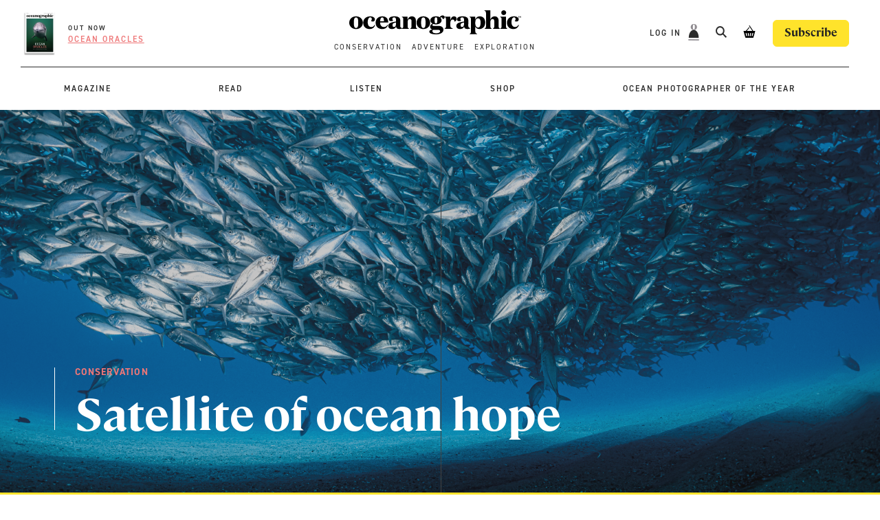

--- FILE ---
content_type: text/html; charset=UTF-8
request_url: https://oceanographicmagazine.com/features/satellite-of-ocean-hope-cabo-pulmo/
body_size: 22520
content:
    <!doctype html>
<!--[if lt IE 7]><html class="no-js ie ie6 lt-ie9 lt-ie8 lt-ie7" lang="en-GB"> <![endif]-->
<!--[if IE 7]><html class="no-js ie ie7 lt-ie9 lt-ie8" lang="en-GB"> <![endif]-->
<!--[if IE 8]><html class="no-js ie ie8 lt-ie9" lang="en-GB"> <![endif]-->
<!--[if gt IE 8]><!--><html class="no-js" lang="en-GB"> <!--<![endif]-->
<head><script data-no-optimize="1">var litespeed_docref=sessionStorage.getItem("litespeed_docref");litespeed_docref&&(Object.defineProperty(document,"referrer",{get:function(){return litespeed_docref}}),sessionStorage.removeItem("litespeed_docref"));</script>
    <meta charset="UTF-8" />
<script type="text/javascript">
/* <![CDATA[ */
var gform;gform||(document.addEventListener("gform_main_scripts_loaded",function(){gform.scriptsLoaded=!0}),document.addEventListener("gform/theme/scripts_loaded",function(){gform.themeScriptsLoaded=!0}),window.addEventListener("DOMContentLoaded",function(){gform.domLoaded=!0}),gform={domLoaded:!1,scriptsLoaded:!1,themeScriptsLoaded:!1,isFormEditor:()=>"function"==typeof InitializeEditor,callIfLoaded:function(o){return!(!gform.domLoaded||!gform.scriptsLoaded||!gform.themeScriptsLoaded&&!gform.isFormEditor()||(gform.isFormEditor()&&console.warn("The use of gform.initializeOnLoaded() is deprecated in the form editor context and will be removed in Gravity Forms 3.1."),o(),0))},initializeOnLoaded:function(o){gform.callIfLoaded(o)||(document.addEventListener("gform_main_scripts_loaded",()=>{gform.scriptsLoaded=!0,gform.callIfLoaded(o)}),document.addEventListener("gform/theme/scripts_loaded",()=>{gform.themeScriptsLoaded=!0,gform.callIfLoaded(o)}),window.addEventListener("DOMContentLoaded",()=>{gform.domLoaded=!0,gform.callIfLoaded(o)}))},hooks:{action:{},filter:{}},addAction:function(o,r,e,t){gform.addHook("action",o,r,e,t)},addFilter:function(o,r,e,t){gform.addHook("filter",o,r,e,t)},doAction:function(o){gform.doHook("action",o,arguments)},applyFilters:function(o){return gform.doHook("filter",o,arguments)},removeAction:function(o,r){gform.removeHook("action",o,r)},removeFilter:function(o,r,e){gform.removeHook("filter",o,r,e)},addHook:function(o,r,e,t,n){null==gform.hooks[o][r]&&(gform.hooks[o][r]=[]);var d=gform.hooks[o][r];null==n&&(n=r+"_"+d.length),gform.hooks[o][r].push({tag:n,callable:e,priority:t=null==t?10:t})},doHook:function(r,o,e){var t;if(e=Array.prototype.slice.call(e,1),null!=gform.hooks[r][o]&&((o=gform.hooks[r][o]).sort(function(o,r){return o.priority-r.priority}),o.forEach(function(o){"function"!=typeof(t=o.callable)&&(t=window[t]),"action"==r?t.apply(null,e):e[0]=t.apply(null,e)})),"filter"==r)return e[0]},removeHook:function(o,r,t,n){var e;null!=gform.hooks[o][r]&&(e=(e=gform.hooks[o][r]).filter(function(o,r,e){return!!(null!=n&&n!=o.tag||null!=t&&t!=o.priority)}),gform.hooks[o][r]=e)}});
/* ]]> */
</script>

    <title>
                    Cabo Pulmo: Satellite of ocean hope - Oceanographic
            </title>
    <meta name="description" content="Oceanographic Magazine">
    <meta http-equiv="Content-Type" content="text/html; charset=UTF-8" />
    <meta http-equiv="X-UA-Compatible" content="IE=edge">
    <meta name="viewport" content="width=device-width, initial-scale=1.0">
    <link rel="author" href="https://oceanographicmagazine.com/wp-content/themes/oceanographic/humans.txt" />
    <link rel="pingback" href="https://oceanographicmagazine.com/xmlrpc.php" />
    <meta name='robots' content='index, follow, max-image-preview:large, max-snippet:-1, max-video-preview:-1' />

<!-- Google Tag Manager for WordPress by gtm4wp.com -->
<script data-cfasync="false" data-pagespeed-no-defer>
	var gtm4wp_datalayer_name = "dataLayer";
	var dataLayer = dataLayer || [];
	const gtm4wp_use_sku_instead = 0;
	const gtm4wp_currency = 'GBP';
	const gtm4wp_product_per_impression = 10;
	const gtm4wp_clear_ecommerce = false;
	const gtm4wp_datalayer_max_timeout = 2000;
</script>
<!-- End Google Tag Manager for WordPress by gtm4wp.com -->
	<!-- This site is optimized with the Yoast SEO plugin v26.7 - https://yoast.com/wordpress/plugins/seo/ -->
	<meta name="description" content="The small coastal town of Cabo Pulmo in Mexico has a big conservation reputation, an abundant underwater haven returned from the brink." />
	<link rel="canonical" href="https://oceanographicmagazine.com/features/satellite-of-ocean-hope-cabo-pulmo/" />
	<meta property="og:locale" content="en_GB" />
	<meta property="og:type" content="article" />
	<meta property="og:title" content="Cabo Pulmo: Satellite of ocean hope - Oceanographic" />
	<meta property="og:description" content="The small coastal town of Cabo Pulmo in Mexico has a big conservation reputation, an abundant underwater haven returned from the brink." />
	<meta property="og:url" content="https://oceanographicmagazine.com/features/satellite-of-ocean-hope-cabo-pulmo/" />
	<meta property="og:site_name" content="Oceanographic" />
	<meta property="article:publisher" content="https://www.facebook.com/oceanographicmag" />
	<meta property="article:modified_time" content="2024-08-06T13:14:11+00:00" />
	<meta property="og:image" content="https://cdn.oceanographicmagazine.com/wp-content/uploads/2022/09/07095729/1-768x540.png" />
	<meta property="og:image:width" content="768" />
	<meta property="og:image:height" content="540" />
	<meta property="og:image:type" content="image/png" />
	<meta name="twitter:card" content="summary_large_image" />
	<meta name="twitter:site" content="@oceano_mag" />
	<meta name="twitter:label1" content="Estimated reading time" />
	<meta name="twitter:data1" content="12 minutes" />
	<script type="application/ld+json" class="yoast-schema-graph">{"@context":"https://schema.org","@graph":[{"@type":"WebPage","@id":"https://oceanographicmagazine.com/features/satellite-of-ocean-hope-cabo-pulmo/","url":"https://oceanographicmagazine.com/features/satellite-of-ocean-hope-cabo-pulmo/","name":"Cabo Pulmo: Satellite of ocean hope - Oceanographic","isPartOf":{"@id":"https://oceanographicmagazine.com/#website"},"primaryImageOfPage":{"@id":"https://oceanographicmagazine.com/features/satellite-of-ocean-hope-cabo-pulmo/#primaryimage"},"image":{"@id":"https://oceanographicmagazine.com/features/satellite-of-ocean-hope-cabo-pulmo/#primaryimage"},"thumbnailUrl":"https://cdn.oceanographicmagazine.com/wp-content/uploads/2022/09/07095729/1.png","datePublished":"2020-09-26T20:49:36+00:00","dateModified":"2024-08-06T13:14:11+00:00","description":"The small coastal town of Cabo Pulmo in Mexico has a big conservation reputation, an abundant underwater haven returned from the brink.","breadcrumb":{"@id":"https://oceanographicmagazine.com/features/satellite-of-ocean-hope-cabo-pulmo/#breadcrumb"},"inLanguage":"en-GB","potentialAction":[{"@type":"ReadAction","target":["https://oceanographicmagazine.com/features/satellite-of-ocean-hope-cabo-pulmo/"]}]},{"@type":"ImageObject","inLanguage":"en-GB","@id":"https://oceanographicmagazine.com/features/satellite-of-ocean-hope-cabo-pulmo/#primaryimage","url":"https://cdn.oceanographicmagazine.com/wp-content/uploads/2022/09/07095729/1.png","contentUrl":"https://cdn.oceanographicmagazine.com/wp-content/uploads/2022/09/07095729/1.png","width":2164,"height":1522},{"@type":"BreadcrumbList","@id":"https://oceanographicmagazine.com/features/satellite-of-ocean-hope-cabo-pulmo/#breadcrumb","itemListElement":[{"@type":"ListItem","position":1,"name":"Home","item":"https://oceanographicmagazine.com/"},{"@type":"ListItem","position":2,"name":"Features","item":"https://oceanographicmagazine.com/features/"},{"@type":"ListItem","position":3,"name":"Satellite of ocean hope"}]},{"@type":"WebSite","@id":"https://oceanographicmagazine.com/#website","url":"https://oceanographicmagazine.com/","name":"Oceanographic","description":"Oceanographic Magazine","publisher":{"@id":"https://oceanographicmagazine.com/#organization"},"alternateName":"Oceanographic Magazine","potentialAction":[{"@type":"SearchAction","target":{"@type":"EntryPoint","urlTemplate":"https://oceanographicmagazine.com/?s={search_term_string}"},"query-input":{"@type":"PropertyValueSpecification","valueRequired":true,"valueName":"search_term_string"}}],"inLanguage":"en-GB"},{"@type":"Organization","@id":"https://oceanographicmagazine.com/#organization","name":"Oceanographic Magazine","alternateName":"Oceanographic","url":"https://oceanographicmagazine.com/","logo":{"@type":"ImageObject","inLanguage":"en-GB","@id":"https://oceanographicmagazine.com/#/schema/logo/image/","url":"https://cdn.oceanographicmagazine.com/wp-content/uploads/2023/04/07093702/oceanographic-black.svg","contentUrl":"https://cdn.oceanographicmagazine.com/wp-content/uploads/2023/04/07093702/oceanographic-black.svg","width":1,"height":1,"caption":"Oceanographic Magazine"},"image":{"@id":"https://oceanographicmagazine.com/#/schema/logo/image/"},"sameAs":["https://www.facebook.com/oceanographicmag","https://x.com/oceano_mag","https://www.instagram.com/oceanographic_mag"]}]}</script>
	<!-- / Yoast SEO plugin. -->


<link rel='dns-prefetch' href='//maps.google.com' />
<link rel='dns-prefetch' href='//www.googletagmanager.com' />
<link rel='dns-prefetch' href='//www.google-analytics.com' />
<link rel='preconnect' href='//d13arr8p0iy35y.cloudfront.net' />
<link rel='preconnect' href='//use.typekit.net' />
<link rel='preconnect' href='//js.stripe.com' />
<link rel="preload" as="image" href="https://oceanographicmagazine.com/wp-content/themes/oceanographic/assets/images/oceanographic-black.svg">
<style id='classic-theme-styles-inline-css' type='text/css'>
/*! This file is auto-generated */
.wp-block-button__link{color:#fff;background-color:#32373c;border-radius:9999px;box-shadow:none;text-decoration:none;padding:calc(.667em + 2px) calc(1.333em + 2px);font-size:1.125em}.wp-block-file__button{background:#32373c;color:#fff;text-decoration:none}
/*# sourceURL=/wp-includes/css/classic-themes.min.css */
</style>
<style id='woocommerce-inline-inline-css' type='text/css'>
.woocommerce form .form-row .required { visibility: visible; }
/*# sourceURL=woocommerce-inline-inline-css */
</style>
<link data-optimized="1" rel='stylesheet' id='wp-components-css' href='https://oceanographicmagazine.com/wp-content/litespeed/css/fbcf24e8d509dcee81f275c63b453ee2.css?ver=10901' type='text/css' media='all' />
<link data-optimized="1" rel='stylesheet' id='woocommerce_subscriptions_gifting-css' href='https://oceanographicmagazine.com/wp-content/litespeed/css/6da69602f3ca3f33b90640e49a5651c5.css?ver=dcf1a' type='text/css' media='all' />
<link data-optimized="1" rel='stylesheet' id='brands-styles-css' href='https://oceanographicmagazine.com/wp-content/litespeed/css/949b8ff226e1ecd88f0f5a855e6a53a5.css?ver=f174f' type='text/css' media='all' />
<link rel='stylesheet' id='fonts-css' href='https://use.typekit.net/eoq1qde.css?ver=6.9' type='text/css' media='all' />
<link rel='stylesheet' id='proxima-css' href='https://use.typekit.net/qzr7iqs.css?ver=6.9' type='text/css' media='all' />
<link data-optimized="1" rel='stylesheet' id='web-style-css' href='https://oceanographicmagazine.com/wp-content/litespeed/css/b67d5675503657cffc9624cb9f0baf97.css?ver=20b47' type='text/css' media='all' />
<link data-optimized="1" rel='stylesheet' id='jb-style-css' href='https://oceanographicmagazine.com/wp-content/litespeed/css/86c11ee9d758dae4508346e33803852a.css?ver=d353b' type='text/css' media='all' />
<script type="text/javascript" id="jquery-core-js-extra">
/* <![CDATA[ */
var wpSettings = {"ajaxurl":"https://oceanographicmagazine.com/wp-admin/admin-ajax.php","rest_url":"https://oceanographicmagazine.com/wp-json/","rest_nonce":"742ca3a23d","coupon_nonce":"6dd3a5d982"};
//# sourceURL=jquery-core-js-extra
/* ]]> */
</script>
<script data-optimized="1" type="text/javascript" src="https://oceanographicmagazine.com/wp-content/litespeed/js/2d05d4159bbe938c9ecfe6bdfe1d54b9.js?ver=5969f" id="jquery-core-js"></script>
<script data-optimized="1" type="text/javascript" src="https://oceanographicmagazine.com/wp-content/litespeed/js/24758897a11a2d66f61e10560bbbd14c.js?ver=d62bd" id="jquery-migrate-js"></script>
<script data-optimized="1" type="text/javascript" src="https://oceanographicmagazine.com/wp-content/litespeed/js/ba31e89bf919ec81b68a1a9eb3f8594e.js?ver=d937c" id="wc-jquery-blockui-js" data-wp-strategy="defer"></script>
<script type="text/javascript" id="wc-add-to-cart-js-extra">
/* <![CDATA[ */
var wc_add_to_cart_params = {"ajax_url":"/wp-admin/admin-ajax.php","wc_ajax_url":"/?wc-ajax=%%endpoint%%","i18n_view_cart":"View basket","cart_url":"https://oceanographicmagazine.com/cart/","is_cart":"","cart_redirect_after_add":"no"};
//# sourceURL=wc-add-to-cart-js-extra
/* ]]> */
</script>
<script data-optimized="1" type="text/javascript" src="https://oceanographicmagazine.com/wp-content/litespeed/js/7c0f3681bec65d90f4c0a31c14705bed.js?ver=d18a6" id="wc-add-to-cart-js" defer="defer" data-wp-strategy="defer"></script>
<script data-optimized="1" type="text/javascript" src="https://oceanographicmagazine.com/wp-content/litespeed/js/6b74fc53484b06172c4662d46c02214b.js?ver=a74e7" id="wc-js-cookie-js" defer="defer" data-wp-strategy="defer"></script>
<script type="text/javascript" id="woocommerce-js-extra">
/* <![CDATA[ */
var woocommerce_params = {"ajax_url":"/wp-admin/admin-ajax.php","wc_ajax_url":"/?wc-ajax=%%endpoint%%","i18n_password_show":"Show password","i18n_password_hide":"Hide password"};
//# sourceURL=woocommerce-js-extra
/* ]]> */
</script>
<script data-optimized="1" type="text/javascript" src="https://oceanographicmagazine.com/wp-content/litespeed/js/bb7c09ec9e371600800aa192d34ce54f.js?ver=5ced6" id="woocommerce-js" defer="defer" data-wp-strategy="defer"></script>
<link rel="https://api.w.org/" href="https://oceanographicmagazine.com/wp-json/" />
<!-- Google Tag Manager for WordPress by gtm4wp.com -->
<!-- GTM Container placement set to automatic -->
<script data-cfasync="false" data-pagespeed-no-defer type="text/javascript">
	var dataLayer_content = {"pagePostType":"feature","pagePostType2":"single-feature","pagePostAuthor":"Nane Steinhoff"};
	dataLayer.push( dataLayer_content );
</script>
<script data-cfasync="false" data-pagespeed-no-defer type="text/javascript">
(function(w,d,s,l,i){w[l]=w[l]||[];w[l].push({'gtm.start':
new Date().getTime(),event:'gtm.js'});var f=d.getElementsByTagName(s)[0],
j=d.createElement(s),dl=l!='dataLayer'?'&l='+l:'';j.async=true;j.src=
'//www.googletagmanager.com/gtm.js?id='+i+dl;f.parentNode.insertBefore(j,f);
})(window,document,'script','dataLayer','GTM-PRZ6ZCD');
</script>
<!-- End Google Tag Manager for WordPress by gtm4wp.com -->  <link rel="apple-touch-icon" sizes="180x180" href="https://oceanographicmagazine.com/wp-content/themes/oceanographic/assets/images/fav/apple-touch-icon.png">
  <link rel="icon" type="image/png" sizes="32x32" href="https://oceanographicmagazine.com/wp-content/themes/oceanographic/assets/images/fav/favicon-32x32.png">
  <link rel="icon" type="image/png" sizes="16x16" href="https://oceanographicmagazine.com/wp-content/themes/oceanographic/assets/images/fav/favicon-16x16.png">
  <link rel="manifest" href="https://oceanographicmagazine.com/wp-content/themes/oceanographic/assets/images/fav/site.webmanifest">
  <link rel="mask-icon" href="https://oceanographicmagazine.com/wp-content/themes/oceanographic/assets/images/fav/safari-pinned-tab.svg" color="#ee7778">
  <link rel="shortcut icon" href="https://oceanographicmagazine.com/wp-content/themes/oceanographic/assets/images/fav/favicon.ico">
  <meta name="msapplication-TileColor" content="#ee7778">
  <meta name="msapplication-config" content="https://oceanographicmagazine.com/wp-content/themes/oceanographic/assets/images/fav/browserconfig.xml">
  <meta name="theme-color" content="#585858">
  <!-- Facebook Pixel Code -->
  <script>
  !function(f,b,e,v,n,t,s){if(f.fbq){return}n=f.fbq=function(){n.callMethod?n.callMethod.apply(n,arguments):n.queue.push(arguments)};if(!f._fbq){f._fbq=n}n.push=n;n.loaded=!0;n.version='2.0';n.queue=[];t=b.createElement(e);t.async=!0;t.src=v;s=b.getElementsByTagName(e)[0];s.parentNode.insertBefore(t,s)}(window,document,'script','https://connect.facebook.net/en_US/fbevents.js');fbq('init','1304841393873404');fbq('track','PageView');
  </script>
  <noscript><img height="1"src="https://www.facebook.com/tr?id=1304841393873404&ev=PageView&noscript=1"width="1"></noscript>
  <!-- End Facebook Pixel Code -->
  <!-- Google tag (gtag.js) -->
<script async src="https://www.googletagmanager.com/gtag/js?id=UA-92264678-1"></script>
<script>
window.dataLayer = window.dataLayer || [];
function gtag(){dataLayer.push(arguments);}
gtag('js', new Date());
gtag('config', 'UA-92264678-1');
</script>
  	<noscript><style>.woocommerce-product-gallery{ opacity: 1 !important; }</style></noscript>
	
            <meta charset="UTF-8">
        <meta name="viewport" content="width=device-width, initial-scale=1, minimum-scale=1, maximum-scale=1">
        <title>Cabo Pulmo: Satellite of ocean hope - Oceanographic</title>
        <link data-optimized="1" rel='stylesheet' id='wc-blocks-style-css' href='https://oceanographicmagazine.com/wp-content/litespeed/css/db5804de90362f7b0ab0ad8d83721d03.css?ver=64a12' type='text/css' media='all' />
<style id='global-styles-inline-css' type='text/css'>
:root{--wp--preset--aspect-ratio--square: 1;--wp--preset--aspect-ratio--4-3: 4/3;--wp--preset--aspect-ratio--3-4: 3/4;--wp--preset--aspect-ratio--3-2: 3/2;--wp--preset--aspect-ratio--2-3: 2/3;--wp--preset--aspect-ratio--16-9: 16/9;--wp--preset--aspect-ratio--9-16: 9/16;--wp--preset--color--black: #000000;--wp--preset--color--cyan-bluish-gray: #abb8c3;--wp--preset--color--white: #ffffff;--wp--preset--color--pale-pink: #f78da7;--wp--preset--color--vivid-red: #cf2e2e;--wp--preset--color--luminous-vivid-orange: #ff6900;--wp--preset--color--luminous-vivid-amber: #fcb900;--wp--preset--color--light-green-cyan: #7bdcb5;--wp--preset--color--vivid-green-cyan: #00d084;--wp--preset--color--pale-cyan-blue: #8ed1fc;--wp--preset--color--vivid-cyan-blue: #0693e3;--wp--preset--color--vivid-purple: #9b51e0;--wp--preset--gradient--vivid-cyan-blue-to-vivid-purple: linear-gradient(135deg,rgb(6,147,227) 0%,rgb(155,81,224) 100%);--wp--preset--gradient--light-green-cyan-to-vivid-green-cyan: linear-gradient(135deg,rgb(122,220,180) 0%,rgb(0,208,130) 100%);--wp--preset--gradient--luminous-vivid-amber-to-luminous-vivid-orange: linear-gradient(135deg,rgb(252,185,0) 0%,rgb(255,105,0) 100%);--wp--preset--gradient--luminous-vivid-orange-to-vivid-red: linear-gradient(135deg,rgb(255,105,0) 0%,rgb(207,46,46) 100%);--wp--preset--gradient--very-light-gray-to-cyan-bluish-gray: linear-gradient(135deg,rgb(238,238,238) 0%,rgb(169,184,195) 100%);--wp--preset--gradient--cool-to-warm-spectrum: linear-gradient(135deg,rgb(74,234,220) 0%,rgb(151,120,209) 20%,rgb(207,42,186) 40%,rgb(238,44,130) 60%,rgb(251,105,98) 80%,rgb(254,248,76) 100%);--wp--preset--gradient--blush-light-purple: linear-gradient(135deg,rgb(255,206,236) 0%,rgb(152,150,240) 100%);--wp--preset--gradient--blush-bordeaux: linear-gradient(135deg,rgb(254,205,165) 0%,rgb(254,45,45) 50%,rgb(107,0,62) 100%);--wp--preset--gradient--luminous-dusk: linear-gradient(135deg,rgb(255,203,112) 0%,rgb(199,81,192) 50%,rgb(65,88,208) 100%);--wp--preset--gradient--pale-ocean: linear-gradient(135deg,rgb(255,245,203) 0%,rgb(182,227,212) 50%,rgb(51,167,181) 100%);--wp--preset--gradient--electric-grass: linear-gradient(135deg,rgb(202,248,128) 0%,rgb(113,206,126) 100%);--wp--preset--gradient--midnight: linear-gradient(135deg,rgb(2,3,129) 0%,rgb(40,116,252) 100%);--wp--preset--font-size--small: 13px;--wp--preset--font-size--medium: 20px;--wp--preset--font-size--large: 36px;--wp--preset--font-size--x-large: 42px;--wp--preset--spacing--20: 0.44rem;--wp--preset--spacing--30: 0.67rem;--wp--preset--spacing--40: 1rem;--wp--preset--spacing--50: 1.5rem;--wp--preset--spacing--60: 2.25rem;--wp--preset--spacing--70: 3.38rem;--wp--preset--spacing--80: 5.06rem;--wp--preset--shadow--natural: 6px 6px 9px rgba(0, 0, 0, 0.2);--wp--preset--shadow--deep: 12px 12px 50px rgba(0, 0, 0, 0.4);--wp--preset--shadow--sharp: 6px 6px 0px rgba(0, 0, 0, 0.2);--wp--preset--shadow--outlined: 6px 6px 0px -3px rgb(255, 255, 255), 6px 6px rgb(0, 0, 0);--wp--preset--shadow--crisp: 6px 6px 0px rgb(0, 0, 0);}:where(.is-layout-flex){gap: 0.5em;}:where(.is-layout-grid){gap: 0.5em;}body .is-layout-flex{display: flex;}.is-layout-flex{flex-wrap: wrap;align-items: center;}.is-layout-flex > :is(*, div){margin: 0;}body .is-layout-grid{display: grid;}.is-layout-grid > :is(*, div){margin: 0;}:where(.wp-block-columns.is-layout-flex){gap: 2em;}:where(.wp-block-columns.is-layout-grid){gap: 2em;}:where(.wp-block-post-template.is-layout-flex){gap: 1.25em;}:where(.wp-block-post-template.is-layout-grid){gap: 1.25em;}.has-black-color{color: var(--wp--preset--color--black) !important;}.has-cyan-bluish-gray-color{color: var(--wp--preset--color--cyan-bluish-gray) !important;}.has-white-color{color: var(--wp--preset--color--white) !important;}.has-pale-pink-color{color: var(--wp--preset--color--pale-pink) !important;}.has-vivid-red-color{color: var(--wp--preset--color--vivid-red) !important;}.has-luminous-vivid-orange-color{color: var(--wp--preset--color--luminous-vivid-orange) !important;}.has-luminous-vivid-amber-color{color: var(--wp--preset--color--luminous-vivid-amber) !important;}.has-light-green-cyan-color{color: var(--wp--preset--color--light-green-cyan) !important;}.has-vivid-green-cyan-color{color: var(--wp--preset--color--vivid-green-cyan) !important;}.has-pale-cyan-blue-color{color: var(--wp--preset--color--pale-cyan-blue) !important;}.has-vivid-cyan-blue-color{color: var(--wp--preset--color--vivid-cyan-blue) !important;}.has-vivid-purple-color{color: var(--wp--preset--color--vivid-purple) !important;}.has-black-background-color{background-color: var(--wp--preset--color--black) !important;}.has-cyan-bluish-gray-background-color{background-color: var(--wp--preset--color--cyan-bluish-gray) !important;}.has-white-background-color{background-color: var(--wp--preset--color--white) !important;}.has-pale-pink-background-color{background-color: var(--wp--preset--color--pale-pink) !important;}.has-vivid-red-background-color{background-color: var(--wp--preset--color--vivid-red) !important;}.has-luminous-vivid-orange-background-color{background-color: var(--wp--preset--color--luminous-vivid-orange) !important;}.has-luminous-vivid-amber-background-color{background-color: var(--wp--preset--color--luminous-vivid-amber) !important;}.has-light-green-cyan-background-color{background-color: var(--wp--preset--color--light-green-cyan) !important;}.has-vivid-green-cyan-background-color{background-color: var(--wp--preset--color--vivid-green-cyan) !important;}.has-pale-cyan-blue-background-color{background-color: var(--wp--preset--color--pale-cyan-blue) !important;}.has-vivid-cyan-blue-background-color{background-color: var(--wp--preset--color--vivid-cyan-blue) !important;}.has-vivid-purple-background-color{background-color: var(--wp--preset--color--vivid-purple) !important;}.has-black-border-color{border-color: var(--wp--preset--color--black) !important;}.has-cyan-bluish-gray-border-color{border-color: var(--wp--preset--color--cyan-bluish-gray) !important;}.has-white-border-color{border-color: var(--wp--preset--color--white) !important;}.has-pale-pink-border-color{border-color: var(--wp--preset--color--pale-pink) !important;}.has-vivid-red-border-color{border-color: var(--wp--preset--color--vivid-red) !important;}.has-luminous-vivid-orange-border-color{border-color: var(--wp--preset--color--luminous-vivid-orange) !important;}.has-luminous-vivid-amber-border-color{border-color: var(--wp--preset--color--luminous-vivid-amber) !important;}.has-light-green-cyan-border-color{border-color: var(--wp--preset--color--light-green-cyan) !important;}.has-vivid-green-cyan-border-color{border-color: var(--wp--preset--color--vivid-green-cyan) !important;}.has-pale-cyan-blue-border-color{border-color: var(--wp--preset--color--pale-cyan-blue) !important;}.has-vivid-cyan-blue-border-color{border-color: var(--wp--preset--color--vivid-cyan-blue) !important;}.has-vivid-purple-border-color{border-color: var(--wp--preset--color--vivid-purple) !important;}.has-vivid-cyan-blue-to-vivid-purple-gradient-background{background: var(--wp--preset--gradient--vivid-cyan-blue-to-vivid-purple) !important;}.has-light-green-cyan-to-vivid-green-cyan-gradient-background{background: var(--wp--preset--gradient--light-green-cyan-to-vivid-green-cyan) !important;}.has-luminous-vivid-amber-to-luminous-vivid-orange-gradient-background{background: var(--wp--preset--gradient--luminous-vivid-amber-to-luminous-vivid-orange) !important;}.has-luminous-vivid-orange-to-vivid-red-gradient-background{background: var(--wp--preset--gradient--luminous-vivid-orange-to-vivid-red) !important;}.has-very-light-gray-to-cyan-bluish-gray-gradient-background{background: var(--wp--preset--gradient--very-light-gray-to-cyan-bluish-gray) !important;}.has-cool-to-warm-spectrum-gradient-background{background: var(--wp--preset--gradient--cool-to-warm-spectrum) !important;}.has-blush-light-purple-gradient-background{background: var(--wp--preset--gradient--blush-light-purple) !important;}.has-blush-bordeaux-gradient-background{background: var(--wp--preset--gradient--blush-bordeaux) !important;}.has-luminous-dusk-gradient-background{background: var(--wp--preset--gradient--luminous-dusk) !important;}.has-pale-ocean-gradient-background{background: var(--wp--preset--gradient--pale-ocean) !important;}.has-electric-grass-gradient-background{background: var(--wp--preset--gradient--electric-grass) !important;}.has-midnight-gradient-background{background: var(--wp--preset--gradient--midnight) !important;}.has-small-font-size{font-size: var(--wp--preset--font-size--small) !important;}.has-medium-font-size{font-size: var(--wp--preset--font-size--medium) !important;}.has-large-font-size{font-size: var(--wp--preset--font-size--large) !important;}.has-x-large-font-size{font-size: var(--wp--preset--font-size--x-large) !important;}
/*# sourceURL=global-styles-inline-css */
</style>
<link data-optimized="1" rel='stylesheet' id='wc-stripe-blocks-checkout-style-css' href='https://oceanographicmagazine.com/wp-content/litespeed/css/873e31935b435ac60927332ac068cf5c.css?ver=eb74f' type='text/css' media='all' />
</head>

<body class="wp-singular feature-template feature-template-feature feature-template-feature-php single single-feature postid-45807 wp-theme-oceanographic theme-oceanographic woocommerce-no-js woo-variation-swatches wvs-behavior-hide wvs-theme-oceanographic wvs-tooltip locked-feature" data-template="templates/base.twig">
<header class="header">
        <div class="wrapper container">

    <div class="mobile-menu">
        <div class="menu-mobile-menu-top-container"><ul id="menu-mobile-menu-top" class="menu"><li id="menu-item-14423" class="menu-item menu-item-type-post_type menu-item-object-page menu-item-14423 "><a href="https://oceanographicmagazine.com/shop/">Shop</a></li>
<li id="menu-item-47573" class="menu-item menu-item-type-post_type menu-item-object-page current_page_parent menu-item-47573 "><a href="https://oceanographicmagazine.com/news/">News</a></li>
<li id="menu-item-14421" class="menu-item menu-item-type-post_type_archive menu-item-object-feature menu-item-14421 current-menu-item"><a href="https://oceanographicmagazine.com/features/">Stories</a></li>
<li id="menu-item-89264" class="menu-item menu-item-type-custom menu-item-object-custom menu-item-89264 "><a href="https://oceanographicmagazine.com/podcasts/series/ocean-news-podcast/">Podcast</a></li>
<li id="menu-item-56327" class="menu-item menu-item-type-post_type menu-item-object-page menu-item-56327 "><a href="https://oceanographicmagazine.com/storyteller/">Storyteller in Residence</a></li>
<li id="menu-item-34680" class="menu-item menu-item-type-post_type menu-item-object-page menu-item-34680 "><a href="https://oceanographicmagazine.com/opy/">Ocean Photographer of the Year</a></li>
</ul></div>
    <div class="menu-mobile-menu-bottom-container"><ul id="menu-mobile-menu-bottom" class="menu"><li id="menu-item-14420" class="menu-item menu-item-type-custom menu-item-object-custom menu-item-14420 "><a href="/login">LOG IN</a></li>
</ul></div>
    <div class="menu-mobile-menu-search-container">
        <ul id="menu-mobile-menu-search" class="menu">
            <li id="menu-item-search" class="menu-item menu-item-search menu-item-type-custom menu-item-object-custom">
                <a href="/search">
                    <svg xmlns="http://www.w3.org/2000/svg" width="16.207" height="16.207" viewBox="0 0 16.207 16.207"><g transform="translate(-0.001)"><g transform="translate(0.001)" fill="none" stroke="#2c2c2c" stroke-width="2"><circle cx="6.5" cy="6.5" r="6.5" stroke="none"/><circle cx="6.5" cy="6.5" r="5.5" fill="none"/></g><line x2="5" y2="5" transform="translate(10.501 10.5)" fill="none" stroke="#2c2c2c" stroke-width="2"/></g></svg> Search
                </a>
            </li>
        </ul>
    </div>
</div>
        <nav id="nav-top" class="nav-top grid gutter-grid u-space-between" role="navigation">
        <div class="col-4 u-align-center u-justify-start">
            <div class="current-magazine u-hidden-tablet">
                                    <div class="current-magazine__image">
                        <a href="https://oceanographicmagazine.com/product/issue-46">
                                                                                    <img data-lazyloaded="1" data-placeholder-resp="215x300" src="[data-uri]" width="215" height="300" data-src="https://cdn.oceanographicmagazine.com/wp-content/uploads/2026/01/05201355/Shop_singleprod_mag_cover_ISSUE46-215x300.png" class="attachment-thumbnail size-thumbnail" alt="Shop_singleprod_mag_cover_ISSUE46" decoding="async" fetchpriority="high" data-srcset="https://cdn.oceanographicmagazine.com/wp-content/uploads/2026/01/05201355/Shop_singleprod_mag_cover_ISSUE46-215x300.png 215w, https://cdn.oceanographicmagazine.com/wp-content/uploads/2026/01/05201355/Shop_singleprod_mag_cover_ISSUE46-574x800.png 574w, https://cdn.oceanographicmagazine.com/wp-content/uploads/2026/01/05201355/Shop_singleprod_mag_cover_ISSUE46.png 941w" data-sizes="(max-width: 215px) 100vw, 215px" /><noscript><img width="215" height="300" src="https://cdn.oceanographicmagazine.com/wp-content/uploads/2026/01/05201355/Shop_singleprod_mag_cover_ISSUE46-215x300.png" class="attachment-thumbnail size-thumbnail" alt="Shop_singleprod_mag_cover_ISSUE46" decoding="async" fetchpriority="high" srcset="https://cdn.oceanographicmagazine.com/wp-content/uploads/2026/01/05201355/Shop_singleprod_mag_cover_ISSUE46-215x300.png 215w, https://cdn.oceanographicmagazine.com/wp-content/uploads/2026/01/05201355/Shop_singleprod_mag_cover_ISSUE46-574x800.png 574w, https://cdn.oceanographicmagazine.com/wp-content/uploads/2026/01/05201355/Shop_singleprod_mag_cover_ISSUE46.png 941w" sizes="(max-width: 215px) 100vw, 215px" /></noscript>
                        </a>
                    </div>
                    <ul class="current-magazine__cta">
                        <li class="current-magazine__title"><a href="https://oceanographicmagazine.com/product/issue-46">OUT NOW</a></li>
                        <li class="current-magazine__date"><a href="https://oceanographicmagazine.com/product/issue-46">Ocean oracles</a></li>
                    </ul>
                            </div>
            <div class="mobile-menu-actions">
                <div class="navigation-toggle" data-menu="2">
                    <div class="icon"></div>
                </div>
            </div>
        </div>
        <div class="logo col-4 u-align-center u-justify-center">
            <a href="/" title="Oceanographic - Home">
                            <img src="https://oceanographicmagazine.com/wp-content/themes/oceanographic/assets/images/oceanographic-black.svg" alt="Oceanographic Logo" fetchpriority="high" decoding="sync">
            </a>
            <ul>
                <li><a href="/feature/type/conservation">Conservation</a></li>
                <li><a href="/feature/type/adventure">Adventure</a></li>
                <li><a href="/feature/type/exploration">Exploration</a></li>
            </ul>
        </div>
        <div class="col-4 u-align-center u-justify-end grid gutter-grid">
            <ul class="menu-actions">
                                                        <li class="menu-actions__item login_cta">
                                                
                                    
                    
    
                
        
                            

                    <a class="btn" href="https://oceanographicmagazine.com/login/"  >
                Log In
                            </a>
        
    
                    </li>
                
                <li class="menu-actions__item menu-actions__search u-hidden-mobile">
                    <a class="menu-actions__link" href="/search">
                        <svg xmlns="http://www.w3.org/2000/svg" width="16.207" height="16.207" viewBox="0 0 16.207 16.207"><g transform="translate(-0.001)"><g transform="translate(0.001)" fill="none" stroke="#2c2c2c" stroke-width="2"><circle cx="6.5" cy="6.5" r="6.5" stroke="none"/><circle cx="6.5" cy="6.5" r="5.5" fill="none"/></g><line x2="5" y2="5" transform="translate(10.501 10.5)" fill="none" stroke="#2c2c2c" stroke-width="2"/></g></svg>
                    </a>
                </li>
                <li class="menu-actions__item menu-actions__basket">
                    <a class="menu-actions__link js-basket-count"
                       href="https://oceanographicmagazine.com/cart/"
                       data-basket-count="0">
                        <svg xmlns="http://www.w3.org/2000/svg" viewBox="0 0 50.61 53.41"><defs><style>.cls-1{fill:#fff;}.cls-2{fill:#6dc3c3;}</style></defs><g id="Layer_2" data-name="Layer 2"><g id="Layer_1-2" data-name="Layer 1"><path class="cls-1" d="M7,26.57,23.19,8.43a1.37,1.37,0,0,1,2.1.13,1.79,1.79,0,0,1-.09,2.33L11.36,26.57"/><path class="cls-1" d="M44.16,27,26.65.57A1.37,1.37,0,0,0,24.56.41a1.79,1.79,0,0,0-.24,2.32L39.84,26.41"/><path class="cls-2" d="M42.69,33.49,39.12,46.21H35.37L38,33.49Zm-9.67,0L31.43,46.21H27.68l.62-12.72ZM23.75,46.21H20L18.63,33.49h4.72Zm-7.68,0H12.31L9,33.49h4.72ZM50.61,24H0L7.62,51.34a2.86,2.86,0,0,0,2.74,2.07h29.9A2.88,2.88,0,0,0,43,51.34Z"/></g></g></svg>
                    </a>
                </li>

                                                    <li class="menu-actions__item sub-button">
                    <a class="button btn-yellow" href="https://oceanographicmagazine.com/shop/subscription/?utm_source=Subscribe+button&utm_medium=website">Subscribe</a>
                  </li>
                            </ul>
        </div>
        <div class="nav-spacer col-12"></div>
    </nav><!-- #nav -->
    <nav class="nav-main u-align-center u-justify-center grid gutter-grid u-hidden-tablet">
        <div class="menu-main-menu-container"><ul id="menu-main-menu" class="menu"><li id="menu-item-47563" class="menu-item menu-item-type-post_type menu-item-object-page menu-item-47563 "><a href="https://oceanographicmagazine.com/magazine/">Magazine</a></li>
<li id="menu-item-89088" class="menu-item menu-item-type-custom menu-item-object-custom menu-item-has-children menu-item-89088 "><a href="#">Read</a>
<ul class="sub-menu">
	<li id="menu-item-14414" class="menu-item menu-item-type-post_type_archive menu-item-object-feature menu-item-14414 current-menu-item"><a href="https://oceanographicmagazine.com/features/">Stories</a></li>
	<li id="menu-item-47567" class="menu-item menu-item-type-post_type menu-item-object-page current_page_parent menu-item-47567 "><a href="https://oceanographicmagazine.com/news/">News</a></li>
	<li id="menu-item-56325" class="menu-item menu-item-type-post_type menu-item-object-page menu-item-56325 "><a href="https://oceanographicmagazine.com/storyteller/">Storyteller in residence</a></li>
</ul>
</li>
<li id="menu-item-89089" class="menu-item menu-item-type-taxonomy menu-item-object-pod_series menu-item-89089 "><a href="https://oceanographicmagazine.com/podcasts/series/ocean-news-podcast/">Listen</a></li>
<li id="menu-item-14415" class="menu-item menu-item-type-post_type menu-item-object-page menu-item-14415 "><a href="https://oceanographicmagazine.com/shop/">Shop</a></li>
<li id="menu-item-34270" class="menu-item menu-item-type-post_type menu-item-object-page menu-item-34270 "><a href="https://oceanographicmagazine.com/opy/">Ocean Photographer of the Year</a></li>
</ul></div>
    </nav>
</div>
</header>

<section class="covers scrolling-banners">
    <div class="cover-item banner">
        <div class="cover-item__image banner__image--bg"
             style="background-image: url(https://cdn.oceanographicmagazine.com/wp-content/uploads/2022/09/07095729/1.png)">
        </div>
            </div>

    
    <div class="feature-title container u-hidden-mobile">
                            <span class="feature-title__category ">Conservation</span>
                <h1 class="feature-title__title">Satellite of ocean hope</h1>
    </div>
</section>

<div class="site-wrapper main-content">
                    <div class="inner-content">
                        			
            
  
      <div class="subscription-paywall">
        <div class="title-wrapper">
      <div class="container">
        <h3>Continue reading</h3>
      </div>
    </div>
        <div class="container">
        <p><span>This story is exclusively for Oceanographic subscribers.</span></p>

    </div>
</div>
<div class="subscribe-button">
	<div class="container">
		<div class="u-justify-center">
																<a class="button btn-yellow" href="https://oceanographicmagazine.com/shop/subscription/?utm_source=paywall&utm_campaign=Satellite+of+ocean+hope&utm_medium=website" >Subscribe</a>
		</div>
		<div class="u-justify-center sign-up-cta">
																<p>Already a subscriber? <a href="https://oceanographicmagazine.com/login/?return=https%3A%2F%2Foceanographicmagazine.com%2Ffeatures%2Fsatellite-of-ocean-hope-cabo-pulmo%2F">Sign in</a></p>
		</div>
	</div>
</div>
  
        </div>
                <footer id="footer">
            <div class="container grid">
                <footer id="main_footer" class="grid">
    <div class="grid align-center">
      <div class="col-6 col-md-12 newsletter-wrapper">
        <div class="subscribe__inner">
          <div class="grid u-align-center">
            <div class="col-12 subscribe-heading">
              <h4>Newsletter</h4>
              <p>Receive the latest from Oceanographic and get 10% off your first order.</p>
            </div>
            <div class="col-12">
                
                <div class='gf_browser_chrome gform_wrapper gform_legacy_markup_wrapper gform-theme--no-framework' data-form-theme='legacy' data-form-index='0' id='gform_wrapper_1' ><div id='gf_1' class='gform_anchor' tabindex='-1'></div><form method='post' enctype='multipart/form-data' target='gform_ajax_frame_1' id='gform_1'  action='/features/satellite-of-ocean-hope-cabo-pulmo/#gf_1' data-formid='1' novalidate>
                        <div class='gform-body gform_body'><ul id='gform_fields_1' class='gform_fields top_label form_sublabel_below description_below validation_below'><li id="field_1_2" class="gfield gfield--type-text gfield--width-full text_wrapper field_sublabel_below gfield--no-description field_description_below field_validation_below gfield_visibility_visible"  ><label class='gfield_label gform-field-label' for='input_1_2'>First name</label><div class='ginput_container ginput_container_text'><input name='input_2' id='input_1_2' type='text' value='' class='large'   tabindex='49' placeholder='First name'  aria-invalid="false"   /></div></li><li id="field_1_3" class="gfield gfield--type-text gfield--width-full text_wrapper field_sublabel_below gfield--no-description field_description_below field_validation_below gfield_visibility_visible"  ><label class='gfield_label gform-field-label' for='input_1_3'>Surname</label><div class='ginput_container ginput_container_text'><input name='input_3' id='input_1_3' type='text' value='' class='large'   tabindex='50' placeholder='Surname'  aria-invalid="false"   /></div></li><li id="field_1_1" class="gfield gfield--type-email email_wrapper gfield_contains_required field_sublabel_below gfield--no-description field_description_below field_validation_below gfield_visibility_visible"  ><label class='gfield_label gform-field-label' for='input_1_1'>Email<span class="gfield_required"><span class="gfield_required gfield_required_asterisk">*</span></span></label><div class='ginput_container ginput_container_email'>
                            <input name='input_1' id='input_1_1' type='email' value='' class='large' tabindex='51'  placeholder='YOUR EMAIL ADDRESS' aria-required="true" aria-invalid="false"  />
                        </div></li></ul></div>
        <div class='gform-footer gform_footer top_label'> <input type='submit' id='gform_submit_button_1' class='gform_button button' onclick='gform.submission.handleButtonClick(this);' data-submission-type='submit' value='Submit' tabindex='52' /> <input type='hidden' name='gform_ajax' value='form_id=1&amp;title=&amp;description=&amp;tabindex=49&amp;theme=legacy&amp;styles=[]&amp;hash=fbb651c583dbdbdbcbb5050e840131c2' />
            <input type='hidden' class='gform_hidden' name='gform_submission_method' data-js='gform_submission_method_1' value='iframe' />
            <input type='hidden' class='gform_hidden' name='gform_theme' data-js='gform_theme_1' id='gform_theme_1' value='legacy' />
            <input type='hidden' class='gform_hidden' name='gform_style_settings' data-js='gform_style_settings_1' id='gform_style_settings_1' value='[]' />
            <input type='hidden' class='gform_hidden' name='is_submit_1' value='1' />
            <input type='hidden' class='gform_hidden' name='gform_submit' value='1' />
            
            <input type='hidden' class='gform_hidden' name='gform_unique_id' value='' />
            <input type='hidden' class='gform_hidden' name='state_1' value='WyJbXSIsImM2MzI3OWVkNTM4NzViZGYwNjBmYmUyNmQzZjY2NjhmIl0=' />
            <input type='hidden' autocomplete='off' class='gform_hidden' name='gform_target_page_number_1' id='gform_target_page_number_1' value='0' />
            <input type='hidden' autocomplete='off' class='gform_hidden' name='gform_source_page_number_1' id='gform_source_page_number_1' value='1' />
            <input type='hidden' name='gform_field_values' value='' />
            
        </div>
                        </form>
                        </div>
		                <iframe data-lazyloaded="1" src="about:blank" style='display:none;width:0px;height:0px;' data-src='about:blank' name='gform_ajax_frame_1' id='gform_ajax_frame_1' title='This iframe contains the logic required to handle Ajax powered Gravity Forms.'></iframe><noscript><iframe style='display:none;width:0px;height:0px;' src='about:blank' name='gform_ajax_frame_1' id='gform_ajax_frame_1' title='This iframe contains the logic required to handle Ajax powered Gravity Forms.'></iframe></noscript>
		                <script type="text/javascript">
/* <![CDATA[ */
 gform.initializeOnLoaded( function() {gformInitSpinner( 1, '[data-uri]', true );jQuery('#gform_ajax_frame_1').on('load',function(){var contents = jQuery(this).contents().find('*').html();var is_postback = contents.indexOf('GF_AJAX_POSTBACK') >= 0;if(!is_postback){return;}var form_content = jQuery(this).contents().find('#gform_wrapper_1');var is_confirmation = jQuery(this).contents().find('#gform_confirmation_wrapper_1').length > 0;var is_redirect = contents.indexOf('gformRedirect(){') >= 0;var is_form = form_content.length > 0 && ! is_redirect && ! is_confirmation;var mt = parseInt(jQuery('html').css('margin-top'), 10) + parseInt(jQuery('body').css('margin-top'), 10) + 100;if(is_form){jQuery('#gform_wrapper_1').html(form_content.html());if(form_content.hasClass('gform_validation_error')){jQuery('#gform_wrapper_1').addClass('gform_validation_error');} else {jQuery('#gform_wrapper_1').removeClass('gform_validation_error');}setTimeout( function() { /* delay the scroll by 50 milliseconds to fix a bug in chrome */ jQuery(document).scrollTop(jQuery('#gform_wrapper_1').offset().top - mt); }, 50 );if(window['gformInitDatepicker']) {gformInitDatepicker();}if(window['gformInitPriceFields']) {gformInitPriceFields();}var current_page = jQuery('#gform_source_page_number_1').val();gformInitSpinner( 1, '[data-uri]', true );jQuery(document).trigger('gform_page_loaded', [1, current_page]);window['gf_submitting_1'] = false;}else if(!is_redirect){var confirmation_content = jQuery(this).contents().find('.GF_AJAX_POSTBACK').html();if(!confirmation_content){confirmation_content = contents;}jQuery('#gform_wrapper_1').replaceWith(confirmation_content);jQuery(document).scrollTop(jQuery('#gf_1').offset().top - mt);jQuery(document).trigger('gform_confirmation_loaded', [1]);window['gf_submitting_1'] = false;wp.a11y.speak(jQuery('#gform_confirmation_message_1').text());}else{jQuery('#gform_1').append(contents);if(window['gformRedirect']) {gformRedirect();}}jQuery(document).trigger("gform_pre_post_render", [{ formId: "1", currentPage: "current_page", abort: function() { this.preventDefault(); } }]);        if (event && event.defaultPrevented) {                return;        }        const gformWrapperDiv = document.getElementById( "gform_wrapper_1" );        if ( gformWrapperDiv ) {            const visibilitySpan = document.createElement( "span" );            visibilitySpan.id = "gform_visibility_test_1";            gformWrapperDiv.insertAdjacentElement( "afterend", visibilitySpan );        }        const visibilityTestDiv = document.getElementById( "gform_visibility_test_1" );        let postRenderFired = false;        function triggerPostRender() {            if ( postRenderFired ) {                return;            }            postRenderFired = true;            gform.core.triggerPostRenderEvents( 1, current_page );            if ( visibilityTestDiv ) {                visibilityTestDiv.parentNode.removeChild( visibilityTestDiv );            }        }        function debounce( func, wait, immediate ) {            var timeout;            return function() {                var context = this, args = arguments;                var later = function() {                    timeout = null;                    if ( !immediate ) func.apply( context, args );                };                var callNow = immediate && !timeout;                clearTimeout( timeout );                timeout = setTimeout( later, wait );                if ( callNow ) func.apply( context, args );            };        }        const debouncedTriggerPostRender = debounce( function() {            triggerPostRender();        }, 200 );        if ( visibilityTestDiv && visibilityTestDiv.offsetParent === null ) {            const observer = new MutationObserver( ( mutations ) => {                mutations.forEach( ( mutation ) => {                    if ( mutation.type === 'attributes' && visibilityTestDiv.offsetParent !== null ) {                        debouncedTriggerPostRender();                        observer.disconnect();                    }                });            });            observer.observe( document.body, {                attributes: true,                childList: false,                subtree: true,                attributeFilter: [ 'style', 'class' ],            });        } else {            triggerPostRender();        }    } );} ); 
/* ]]> */
</script>

            </div>
          </div>
        </div>
      </div>
      <div class="col-6 col-md-12">
          <div class="footer-social">
              <div class="footer-social__inner">
                  <div>
                      <a href="https://oceanographicmagazine.com">
                          <svg xmlns="http://www.w3.org/2000/svg" viewBox="0 0 617.28 87.32"><g><path fill="#fff" d="M610.49 21.77c.17 0 .27-.03.35-.04l.17 1.74h-.16c-.34-.55-.52-1.18-1.13-1.18h-.39v2.85c0 .4.19.48.47.67v.11h-2.29v-.11c.28-.19.47-.27.47-.67v-2.85h-.38c-.62 0-.83.63-1.16 1.18h-.15l.17-1.74c.09.01.17.04.36.04h3.65Zm4.76 0h2.03v.09c-.28.2-.43.26-.43.65v2.65c0 .39.15.44.43.65v.11h-2.19v-.11c.27-.2.43-.26.43-.65v-2.8l-1.59 3.61h-.03l-1.59-3.61v2.8c0 .39.16.44.44.65v.11h-1.45v-.11c.28-.2.43-.26.43-.65v-2.65c0-.39-.15-.44-.43-.65v-.09h2.15l.87 2.03.92-2.03ZM24.42 68.08C11.09 68.08 0 58.96 0 45s11.09-23.08 24.42-23.08S48.84 31.05 48.84 45 37.75 68.08 24.42 68.08Zm0-42.23c-5.99 0-7.96 5.73-7.96 19.15s1.97 19.14 7.96 19.14 7.96-5.73 7.96-19.14-1.97-19.15-7.96-19.15ZM66.29 43.12c0 10.83 4.56 17.53 12.7 17.53 4.92 0 8.77-1.61 11.9-7.69l1.97.63c-2.59 9.3-9.93 14.49-19.95 14.49-12.61 0-22.81-7.96-22.81-22.9 0-13.6 10.47-23.26 24.96-23.26 8.86 0 17.18 3.85 17.18 11.36 0 5.55-4.38 7.6-7.96 7.6-2.68 0-5.55-1.07-6.08-2.5 1.52-1.43 2.86-3.31 2.86-6.8 0-3.76-2.06-5.99-5.64-5.99-6.08 0-9.12 8.32-9.12 17.54ZM140.01 44.28h-29.16c0 9.57 4.83 16.46 12.97 16.46 5.73 0 9.93-1.79 13.15-7.87l1.97.63c-2.68 9.39-10.29 14.58-20.67 14.58-13.06 0-23.62-7.78-23.62-23.08 0-14.05 10.65-23.08 23.89-23.08 14.14 0 21.47 8.41 21.47 22.37Zm-15.39-4.29c-.09-7.07-.98-14.14-6.17-14.14s-6.98 6.35-7.43 14.14h13.6ZM190.37 65.84c-1.97.71-5.99 2.06-10.56 2.06-7.16 0-10.56-2.06-11.72-9.04-1.79 5.82-7.07 9.21-14.67 9.21-7.07 0-13.24-3.67-13.24-11.27 0-10.02 10.65-12.88 20.76-14.76l6.89-1.25v-6.26c0-4.92-1.16-8.77-6.8-8.77-4.03 0-6.17 1.97-6.17 5.81 0 3.4 1.52 4.47 3.04 5.19-1.16 1.7-5.01 2.77-7.6 2.77-4.83 0-7.87-2.59-7.87-6.71 0-6.53 7.34-10.92 19.68-10.92 14.14 0 21.2 4.74 21.2 15.57 0 4.47-.27 11-.27 17.89 0 6.26 1.61 8.05 7.34 9.48v.98Zm-26.84-20.58c-5.82 1.43-8.23 3.67-8.23 8.86 0 3.94 1.79 6.44 5.37 6.44 4.74 0 7.16-3.94 7.16-10.83v-5.55l-4.29 1.07Z"/><path fill="#fff" d="M239.31 56.9c0 5.9.81 6.71 4.65 9.39v.89h-24.87v-.89c3.85-2.68 4.65-3.49 4.65-9.39V39.19c0-4.56-1.97-7.51-6.26-7.51s-7.87 3.49-7.87 11.72v13.51c0 5.9.81 6.71 4.65 9.39v.89h-24.87v-.89c3.85-2.68 4.65-3.49 4.65-9.39v-23.8c0-5.91-1.52-6.89-5.37-9.39v-.89h20.58l.36 11.36c2.77-7.96 8.14-12.26 15.12-12.26 10.29 0 14.58 7.07 14.58 15.57v19.41Z"/><path fill="#fff" d="M266.15 68.08c-13.33 0-24.42-9.12-24.42-23.08s11.09-23.08 24.42-23.08 24.42 9.13 24.42 23.08-11.09 23.08-24.42 23.08Zm0-42.23c-5.99 0-7.96 5.73-7.96 19.15s1.97 19.14 7.96 19.14 7.96-5.73 7.96-19.14-1.97-19.15-7.96-19.15Z"/><path fill="#fff" d="M311.68 87.32c-12.26 0-24.15-2.5-24.15-10.02 0-4.21 3.67-6.98 11.63-7.34-5.46-1.34-8.77-4.92-8.77-10.56s3.67-9.04 8.86-10.92c-5.19-2.59-7.96-6.98-7.96-11.99 0-8.14 7.25-14.58 20.13-14.58 5.55 0 10.02 1.16 13.42 3.22 2.24-3.22 5.55-6.53 10.38-6.53 4.47 0 7.34 2.77 7.34 6.8 0 4.56-3.85 6.44-6.98 6.44 0-3.31-1.16-6.17-4.74-6.17-1.61 0-2.59.36-3.76 1.07 2.95 2.59 4.47 5.99 4.47 9.75 0 8.14-7.25 14.58-20.13 14.58-3.76 0-7.07-.54-9.84-1.52-1.7.89-2.86 2.24-2.86 3.76 0 1.7 1.25 3.31 4.21 3.31h17.8c10.38 0 17.53 5.01 17.53 13.96 0 11.99-13.42 16.73-26.57 16.73Zm-10.65-16.37c-1.88 1.61-2.42 3.13-2.42 5.19 0 5.1 5.99 7.42 13.06 7.42 8.14 0 14.67-2.77 14.67-7.25 0-3.94-2.59-5.37-8.05-5.37h-17.27Zm10.38-45.62c-3.67 0-5.01 3.04-5.01 11.18s1.34 11.09 5.01 11.09 5.01-2.95 5.01-11.09-1.34-11.18-5.01-11.18Z"/><path fill="#fff" d="M363.03 56.45c0 5.9 2.86 6.8 8.32 9.66v1.07h-28.54v-.89c3.85-2.68 4.65-3.49 4.65-9.39V33.1c0-5.91-1.52-6.89-5.37-9.39v-.89h20.58l.36 13.87c1.79-7.96 5.55-14.76 13.69-14.76 5.55 0 8.86 3.94 8.86 8.95 0 5.82-3.4 9.21-7.69 10.47 0-4.29-1.7-7.87-6.44-7.87s-8.41 4.12-8.41 12.26v10.74ZM434.78 65.84c-1.97.71-5.99 2.06-10.56 2.06-7.16 0-10.56-2.06-11.72-9.04-1.79 5.82-7.07 9.21-14.67 9.21-7.07 0-13.24-3.67-13.24-11.27 0-10.02 10.65-12.88 20.76-14.76l6.89-1.25v-6.26c0-4.92-1.16-8.77-6.8-8.77-4.03 0-6.17 1.97-6.17 5.81 0 3.4 1.52 4.47 3.04 5.19-1.16 1.7-5.01 2.77-7.6 2.77-4.83 0-7.87-2.59-7.87-6.71 0-6.53 7.34-10.92 19.68-10.92 14.13 0 21.2 4.74 21.2 15.57 0 4.47-.27 11-.27 17.89 0 6.26 1.61 8.05 7.34 9.48v.98Zm-26.84-20.58c-5.82 1.43-8.23 3.67-8.23 8.86 0 3.94 1.79 6.44 5.37 6.44 4.74 0 7.16-3.94 7.16-10.83v-5.55l-4.29 1.07Z"/><path fill="#fff" d="M452.76 76.13c0 5.9 1.7 6.71 6.44 9.39v.89h-26.66v-.89c3.85-2.68 4.65-3.49 4.65-9.39V33.1c0-5.91-1.52-6.89-5.37-9.39v-.89h20.58l.36 10.38c2.06-6.53 7.87-11.27 16.28-11.27 10.29 0 19.23 6.89 19.23 22.28s-9.21 23.89-20.84 23.89c-7.69 0-12.35-3.67-14.67-8.32v16.37Zm0-26.75c0 7.16 4.29 13.33 9.75 13.33 6.08 0 9.21-5.81 9.21-18.43 0-9.57-3.04-15.21-9.21-15.21s-9.75 5.99-9.75 13.96v6.35Z"/><path fill="#fff" d="M536.4 56.9c0 5.9.81 6.71 4.65 9.39v.89h-24.87v-.89c3.85-2.68 4.65-3.49 4.65-9.39V39.19c0-4.56-1.97-7.51-6.26-7.51s-7.87 3.49-7.87 11.72v13.51c0 5.9.81 6.71 4.65 9.39v.89h-24.87v-.89c3.85-2.68 4.65-3.49 4.65-9.39V10.47c0-5.9-1.79-6.98-5.73-9.39v-.9h21.29v34c2.77-7.96 8.14-12.26 15.12-12.26 10.29 0 14.58 7.07 14.58 15.57V56.9ZM562.71 56.9c0 5.9.8 6.71 4.65 9.39v.89h-24.87v-.89c3.85-2.68 4.65-3.49 4.65-9.39V33.1c0-5.91-1.52-6.89-5.37-9.39v-.89h20.93V56.9ZM554.75 0c5.01 0 8.86 3.76 8.86 8.68s-3.85 8.59-8.86 8.59-8.77-3.76-8.77-8.59S549.74 0 554.75 0ZM582.66 43.12c0 10.83 4.56 17.53 12.7 17.53 4.92 0 8.77-1.61 11.9-7.69l1.97.63c-2.59 9.3-9.93 14.49-19.95 14.49-12.61 0-22.81-7.96-22.81-22.9 0-13.6 10.47-23.26 24.96-23.26 8.86 0 17.18 3.85 17.18 11.36 0 5.55-4.38 7.6-7.96 7.6-2.68 0-5.55-1.07-6.08-2.5 1.52-1.43 2.86-3.31 2.86-6.8 0-3.76-2.06-5.99-5.64-5.99-6.08 0-9.12 8.32-9.12 17.54Z"/></g></svg>
                      </a>
                  </div>
                  <div class="copyright__socials">
                      <a class="facebook" href="https://en-gb.facebook.com/Oceanographicmag/" target="_blank"><i class="icon-facebook"></i></a>
                      <a class="twitter" href="https://twitter.com/Oceano_mag" target="_blank"><i class="icon-twitter"></i></a>
                      <a class="instagram" href="https://www.instagram.com/oceanographic_mag/" target="_blank"><i class="icon-instagram"></i></a>
                  </div>
              </div>
              <div class="footer-social__inner">
                  <div>
                      <a href="https://oceanographicmagazine.com">
                          <img src="https://oceanographicmagazine.com/wp-content/themes/oceanographic/assets/images/OPY_logo_WHT.png" alt="footer Photographer logo">
                      </a>
                  </div>
                  <div class="copyright__socials">
                      <a class="instagram" href="https://www.instagram.com/opy_awards/" target="_blank"><i class="icon-instagram"></i></a>
                  </div>
              </div>
          </div>
      </div>
    </div>
    <div class="col-12 footer-divider"></div>
    <div class="col-8">
        <div class="menu-footer-menu-container"><ul id="menu-footer-menu" class="menu"><li id="menu-item-169" class="menu-item menu-item-type-post_type menu-item-object-page menu-item-home menu-item-169 "><a href="https://oceanographicmagazine.com/">Home page</a></li>
<li id="menu-item-47533" class="menu-item menu-item-type-post_type menu-item-object-page menu-item-47533 "><a href="https://oceanographicmagazine.com/opy/">OPY</a></li>
<li id="menu-item-47535" class="menu-item menu-item-type-custom menu-item-object-custom menu-item-47535 "><a href="/features/">Stories</a></li>
<li id="menu-item-47537" class="menu-item menu-item-type-post_type menu-item-object-page menu-item-47537 "><a href="https://oceanographicmagazine.com/magazine/">Magazine</a></li>
<li id="menu-item-47543" class="menu-item menu-item-type-post_type menu-item-object-page menu-item-47543 "><a href="https://oceanographicmagazine.com/contact/">Contact us</a></li>
<li id="menu-item-47545" class="menu-item menu-item-type-post_type menu-item-object-page menu-item-47545 "><a href="https://oceanographicmagazine.com/sitemap/">Sitemap</a></li>
<li id="menu-item-170" class="menu-item menu-item-type-post_type menu-item-object-page menu-item-170 "><a href="https://oceanographicmagazine.com/shop/">Shop</a></li>
<li id="menu-item-172" class="menu-item menu-item-type-post_type menu-item-object-page current_page_parent menu-item-172 "><a href="https://oceanographicmagazine.com/news/">News</a></li>
<li id="menu-item-47551" class="menu-item menu-item-type-post_type menu-item-object-page menu-item-47551 "><a href="https://oceanographicmagazine.com/faqs/">Faqs</a></li>
<li id="menu-item-47553" class="menu-item menu-item-type-post_type menu-item-object-page menu-item-47553 "><a href="https://oceanographicmagazine.com/legal/">Legal</a></li>
<li id="menu-item-47555" class="menu-item menu-item-type-post_type menu-item-object-page menu-item-47555 "><a href="https://oceanographicmagazine.com/read-for-free/">Read for free</a></li>
<li id="menu-item-87840" class="menu-item menu-item-type-custom menu-item-object-custom menu-item-87840 "><a href="https://oceanographicmagazine.com/stockists/">Stockists</a></li>
</ul></div>
    </div>
	<div class="col-4 copyright">
        <p>Copyright &copy; 2026 CXD MEDIA LTD.</p><p>All rights reserved</p>
    </div>
</footer>
            </div>
        </footer>
    </div>
<script type="speculationrules">
{"prefetch":[{"source":"document","where":{"and":[{"href_matches":"/*"},{"not":{"href_matches":["/wp-*.php","/wp-admin/*","/wp-content/uploads/*","/wp-content/*","/wp-content/plugins/*","/wp-content/themes/oceanographic/*","/*\\?(.+)"]}},{"not":{"selector_matches":"a[rel~=\"nofollow\"]"}},{"not":{"selector_matches":".no-prefetch, .no-prefetch a"}}]},"eagerness":"conservative"}]}
</script>
	<div class="subscribe-modal" data-timeout="5" data-ref="modal_shipping">
		<div class="subscribe-modal-inner">
			<img data-lazyloaded="1" data-placeholder-resp="1280x720" src="[data-uri]" width="1280" height="720" data-src="https://oceanographicmagazine.com/wp-content/uploads/2025/03/af127587-0b13-91dd-c187-385ccc546bb7.gif.webp" class="attachment-full size-full" alt="" decoding="async" /><noscript><img width="1280" height="720" src="https://oceanographicmagazine.com/wp-content/uploads/2025/03/af127587-0b13-91dd-c187-385ccc546bb7.gif.webp" class="attachment-full size-full" alt="" decoding="async" /></noscript>			<div class="content">
				<p><strong>Enjoy 30% off</strong> your first year when joining as an annual digital subscriber!</p>
<a class="button" href="https://oceanographicmagazine.com/checkout/offer/">Subscribe</a>			</div>
		</div>
		<a class="closer"></a>
	</div>
		<script type='text/javascript'>
		(function () {
			var c = document.body.className;
			c = c.replace(/woocommerce-no-js/, 'woocommerce-js');
			document.body.className = c;
		})();
	</script>
	<script data-optimized="1" type="text/javascript" src="https://oceanographicmagazine.com/wp-content/litespeed/js/3a9b1542224e51c656be737335f58496.js?ver=94b94" id="underscore-js"></script>
<script data-optimized="1" type="text/javascript" src="https://oceanographicmagazine.com/wp-content/litespeed/js/bb35b12245caf6cc77800abb61ca48af.js?ver=25dc0" id="countdown-js"></script>
<script data-optimized="1" type="text/javascript" src="https://oceanographicmagazine.com/wp-content/litespeed/js/7b859bce4583dff01d7242878db816d6.js?ver=a0c90" id="jb-js"></script>
<script data-optimized="1" type="text/javascript" src="https://oceanographicmagazine.com/wp-content/litespeed/js/faf646a2684c26a348299b0213eefc29.js?ver=6a825" id="library.min-js"></script>
<script type="text/javascript" id="app-js-extra">
/* <![CDATA[ */
var VL_ajax = {"ajaxurl":"https://oceanographicmagazine.com/wp-admin/admin-ajax.php"};
var base_url = {"theme_directory":"https://oceanographicmagazine.com/wp-content/themes/oceanographic"};
var misha_loadmore_params = {"ajaxurl":"https://oceanographicmagazine.com/wp-admin/admin-ajax.php","posts":"{\"page\":0,\"feature\":\"satellite-of-ocean-hope-cabo-pulmo\",\"post_type\":\"feature\",\"name\":\"satellite-of-ocean-hope-cabo-pulmo\",\"error\":\"\",\"m\":\"\",\"p\":0,\"post_parent\":\"\",\"subpost\":\"\",\"subpost_id\":\"\",\"attachment\":\"\",\"attachment_id\":0,\"pagename\":\"\",\"page_id\":0,\"second\":\"\",\"minute\":\"\",\"hour\":\"\",\"day\":0,\"monthnum\":0,\"year\":0,\"w\":0,\"category_name\":\"\",\"tag\":\"\",\"cat\":\"\",\"tag_id\":\"\",\"author\":\"\",\"author_name\":\"\",\"feed\":\"\",\"tb\":\"\",\"paged\":0,\"meta_key\":\"\",\"meta_value\":\"\",\"preview\":\"\",\"s\":\"\",\"sentence\":\"\",\"title\":\"\",\"fields\":\"all\",\"menu_order\":\"\",\"embed\":\"\",\"category__in\":[],\"category__not_in\":[],\"category__and\":[],\"post__in\":[],\"post__not_in\":[],\"post_name__in\":[],\"tag__in\":[],\"tag__not_in\":[],\"tag__and\":[],\"tag_slug__in\":[],\"tag_slug__and\":[],\"post_parent__in\":[],\"post_parent__not_in\":[],\"author__in\":[],\"author__not_in\":[],\"search_columns\":[],\"ignore_sticky_posts\":false,\"suppress_filters\":false,\"cache_results\":true,\"update_post_term_cache\":true,\"update_menu_item_cache\":false,\"lazy_load_term_meta\":true,\"update_post_meta_cache\":true,\"posts_per_page\":9,\"nopaging\":false,\"comments_per_page\":\"50\",\"no_found_rows\":false,\"order\":\"DESC\"}","current_page":"1","max_page":"0"};
var ajaxParams = {"ajaxurl":"https://oceanographicmagazine.com/wp-admin/admin-ajax.php"};
//# sourceURL=app-js-extra
/* ]]> */
</script>
<script data-optimized="1" type="text/javascript" src="https://oceanographicmagazine.com/wp-content/litespeed/js/4640991a687d2700fd688dc0ff2ba85d.js?ver=9d438" id="app-js"></script>
<script data-optimized="1" type="text/javascript" src="https://oceanographicmagazine.com/wp-content/litespeed/js/9d429920b79f85179d0b66a5bc03df03.js?ver=7f852" id="myloadmore-js"></script>
<script data-optimized="1" type="text/javascript" src="https://oceanographicmagazine.com/wp-content/litespeed/js/a65ff639aa8c9621c5a300ea4377e4d5.js?ver=34324" id="owl.carousel.min-js"></script>
<script data-optimized="1" type="text/javascript" src="https://oceanographicmagazine.com/wp-content/litespeed/js/3ae99d8010dbc38a7934e8323d5e311f.js?ver=e1d92" id="slick.min-js"></script>
<script data-optimized="1" type="text/javascript" src="https://oceanographicmagazine.com/wp-content/litespeed/js/f221dcecd2ddd03b10dcbfe5f4e48703.js?ver=9ed1b" id="subscribe-modal-js"></script>
<script data-optimized="1" type="text/javascript" src="https://oceanographicmagazine.com/wp-content/litespeed/js/33ee8ff7345776f61fd330338b3b7eed.js?ver=adf8b" id="bookmark_post_script-js"></script>
<script data-optimized="1" type="text/javascript" src="https://oceanographicmagazine.com/wp-content/litespeed/js/096cc6c815bbd1866f34eeccc9318fef.js?ver=afbb5" id="cookie_script-js"></script>
<script type="text/javascript" src="https://maps.google.com/maps/api/js?key=AIzaSyCEwxwUeLqvQzCd-NvWEr9YCmzf8H_Zyrg&amp;ver=1.0.0" id="googlemap-js"></script>
<script type="text/javascript" src="https://oceanographicmagazine.com/wp-content/plugins/duracelltomi-google-tag-manager/dist/js/gtm4wp-form-move-tracker.js?ver=1.22.3" id="gtm4wp-form-move-tracker-js"></script>
<script type="text/javascript" src="https://oceanographicmagazine.com/wp-content/plugins/duracelltomi-google-tag-manager/dist/js/gtm4wp-ecommerce-generic.js?ver=1.22.3" id="gtm4wp-ecommerce-generic-js"></script>
<script type="text/javascript" src="https://oceanographicmagazine.com/wp-content/plugins/duracelltomi-google-tag-manager/dist/js/gtm4wp-woocommerce.js?ver=1.22.3" id="gtm4wp-woocommerce-js"></script>
<script type="text/javascript" id="wp-util-js-extra">
/* <![CDATA[ */
var _wpUtilSettings = {"ajax":{"url":"/wp-admin/admin-ajax.php"}};
//# sourceURL=wp-util-js-extra
/* ]]> */
</script>
<script data-optimized="1" type="text/javascript" src="https://oceanographicmagazine.com/wp-content/litespeed/js/4faea40a7fdbf7db0c96ce13fb44d3af.js?ver=3e531" id="wp-util-js"></script>
<script type="text/javascript" id="wp-api-request-js-extra">
/* <![CDATA[ */
var wpApiSettings = {"root":"https://oceanographicmagazine.com/wp-json/","nonce":"742ca3a23d","versionString":"wp/v2/"};
//# sourceURL=wp-api-request-js-extra
/* ]]> */
</script>
<script data-optimized="1" type="text/javascript" src="https://oceanographicmagazine.com/wp-content/litespeed/js/25d40c22587c6e86d8255bee95f7de9a.js?ver=4913f" id="wp-api-request-js"></script>
<script data-optimized="1" type="text/javascript" src="https://oceanographicmagazine.com/wp-content/litespeed/js/76d3ce3bd18f25d5ee28efeff642d904.js?ver=cc408" id="wp-hooks-js"></script>
<script data-optimized="1" type="text/javascript" src="https://oceanographicmagazine.com/wp-content/litespeed/js/fd4acb5ea9b70c18bc5876df7a9dbe86.js?ver=19c6b" id="wp-i18n-js"></script>
<script type="text/javascript" id="wp-i18n-js-after">
/* <![CDATA[ */
wp.i18n.setLocaleData( { 'text direction\u0004ltr': [ 'ltr' ] } );
//# sourceURL=wp-i18n-js-after
/* ]]> */
</script>
<script data-optimized="1" type="text/javascript" src="https://oceanographicmagazine.com/wp-content/litespeed/js/138adf9f4ffa064331c30bff7f0fb350.js?ver=47ccf" id="wp-url-js"></script>
<script type="text/javascript" id="wp-api-fetch-js-translations">
/* <![CDATA[ */
( function( domain, translations ) {
	var localeData = translations.locale_data[ domain ] || translations.locale_data.messages;
	localeData[""].domain = domain;
	wp.i18n.setLocaleData( localeData, domain );
} )( "default", {"translation-revision-date":"2025-12-15 12:18:56+0000","generator":"GlotPress\/4.0.3","domain":"messages","locale_data":{"messages":{"":{"domain":"messages","plural-forms":"nplurals=2; plural=n != 1;","lang":"en_GB"},"Could not get a valid response from the server.":["Could not get a valid response from the server."],"Unable to connect. Please check your Internet connection.":["Unable to connect. Please check your Internet connection."],"Media upload failed. If this is a photo or a large image, please scale it down and try again.":["Media upload failed. If this is a photo or a large image, please scale it down and try again."],"The response is not a valid JSON response.":["The response is not a valid JSON response."]}},"comment":{"reference":"wp-includes\/js\/dist\/api-fetch.js"}} );
//# sourceURL=wp-api-fetch-js-translations
/* ]]> */
</script>
<script data-optimized="1" type="text/javascript" src="https://oceanographicmagazine.com/wp-content/litespeed/js/b8e706019e50971a234e38623e595952.js?ver=ce566" id="wp-api-fetch-js"></script>
<script type="text/javascript" id="wp-api-fetch-js-after">
/* <![CDATA[ */
wp.apiFetch.use( wp.apiFetch.createRootURLMiddleware( "https://oceanographicmagazine.com/wp-json/" ) );
wp.apiFetch.nonceMiddleware = wp.apiFetch.createNonceMiddleware( "742ca3a23d" );
wp.apiFetch.use( wp.apiFetch.nonceMiddleware );
wp.apiFetch.use( wp.apiFetch.mediaUploadMiddleware );
wp.apiFetch.nonceEndpoint = "https://oceanographicmagazine.com/wp-admin/admin-ajax.php?action=rest-nonce";
//# sourceURL=wp-api-fetch-js-after
/* ]]> */
</script>
<script data-optimized="1" type="text/javascript" src="https://oceanographicmagazine.com/wp-content/litespeed/js/1795433622edd659bd34785ba3eebcbf.js?ver=98e84" id="wp-polyfill-js"></script>
<script type="text/javascript" id="woo-variation-swatches-js-extra">
/* <![CDATA[ */
var woo_variation_swatches_options = {"show_variation_label":"","clear_on_reselect":"","variation_label_separator":":","is_mobile":"","show_variation_stock":"","stock_label_threshold":"5","cart_redirect_after_add":"no","enable_ajax_add_to_cart":"yes","cart_url":"https://oceanographicmagazine.com/cart/","is_cart":""};
//# sourceURL=woo-variation-swatches-js-extra
/* ]]> */
</script>
<script data-optimized="1" type="text/javascript" src="https://oceanographicmagazine.com/wp-content/litespeed/js/792f60720d81dda3e2dd3634f47484d2.js?ver=2e33e" id="woo-variation-swatches-js"></script>
<script data-optimized="1" type="text/javascript" src="https://oceanographicmagazine.com/wp-content/litespeed/js/1fc1796fe5ffe22945088d1d8312cb32.js?ver=45ea8" id="sourcebuster-js-js"></script>
<script type="text/javascript" id="wc-order-attribution-js-extra">
/* <![CDATA[ */
var wc_order_attribution = {"params":{"lifetime":1.0e-5,"session":30,"base64":false,"ajaxurl":"https://oceanographicmagazine.com/wp-admin/admin-ajax.php","prefix":"wc_order_attribution_","allowTracking":true},"fields":{"source_type":"current.typ","referrer":"current_add.rf","utm_campaign":"current.cmp","utm_source":"current.src","utm_medium":"current.mdm","utm_content":"current.cnt","utm_id":"current.id","utm_term":"current.trm","utm_source_platform":"current.plt","utm_creative_format":"current.fmt","utm_marketing_tactic":"current.tct","session_entry":"current_add.ep","session_start_time":"current_add.fd","session_pages":"session.pgs","session_count":"udata.vst","user_agent":"udata.uag"}};
//# sourceURL=wc-order-attribution-js-extra
/* ]]> */
</script>
<script data-optimized="1" type="text/javascript" src="https://oceanographicmagazine.com/wp-content/litespeed/js/ad34c7a1619118f6fe35f03dedeabf7c.js?ver=c185f" id="wc-order-attribution-js"></script>
<script data-optimized="1" type="text/javascript" src="https://oceanographicmagazine.com/wp-content/litespeed/js/c25eb053aba6d745b9a2a9e49672884f.js?ver=74a49" id="wp-dom-ready-js"></script>
<script type="text/javascript" id="wp-a11y-js-translations">
/* <![CDATA[ */
( function( domain, translations ) {
	var localeData = translations.locale_data[ domain ] || translations.locale_data.messages;
	localeData[""].domain = domain;
	wp.i18n.setLocaleData( localeData, domain );
} )( "default", {"translation-revision-date":"2025-12-15 12:18:56+0000","generator":"GlotPress\/4.0.3","domain":"messages","locale_data":{"messages":{"":{"domain":"messages","plural-forms":"nplurals=2; plural=n != 1;","lang":"en_GB"},"Notifications":["Notifications"]}},"comment":{"reference":"wp-includes\/js\/dist\/a11y.js"}} );
//# sourceURL=wp-a11y-js-translations
/* ]]> */
</script>
<script data-optimized="1" type="text/javascript" src="https://oceanographicmagazine.com/wp-content/litespeed/js/7d03890547c6cf7e442ffbc5b8a7ac77.js?ver=2960a" id="wp-a11y-js"></script>
<script data-optimized="1" type="text/javascript" defer='defer' src="https://oceanographicmagazine.com/wp-content/litespeed/js/61a6d76d341a7e0eb5e8883a3dd6cba5.js?ver=ae05a" id="gform_json-js"></script>
<script type="text/javascript" id="gform_gravityforms-js-extra">
/* <![CDATA[ */
var gform_i18n = {"datepicker":{"days":{"monday":"Mo","tuesday":"Tu","wednesday":"We","thursday":"Th","friday":"Fr","saturday":"Sa","sunday":"Su"},"months":{"january":"January","february":"February","march":"March","april":"April","may":"May","june":"June","july":"July","august":"August","september":"September","october":"October","november":"November","december":"December"},"firstDay":1,"iconText":"Select date"}};
var gf_legacy_multi = [];
var gform_gravityforms = {"strings":{"invalid_file_extension":"This type of file is not allowed. Must be one of the following:","delete_file":"Delete this file","in_progress":"in progress","file_exceeds_limit":"File exceeds size limit","illegal_extension":"This type of file is not allowed.","max_reached":"Maximum number of files reached","unknown_error":"There was a problem while saving the file on the server","currently_uploading":"Please wait for the uploading to complete","cancel":"Cancel","cancel_upload":"Cancel this upload","cancelled":"Cancelled","error":"Error","message":"Message"},"vars":{"images_url":"https://oceanographicmagazine.com/wp-content/plugins/gravityforms/images"}};
var gf_global = {"gf_currency_config":{"name":"Pound Sterling","symbol_left":"&#163;","symbol_right":"","symbol_padding":" ","thousand_separator":",","decimal_separator":".","decimals":2,"code":"GBP"},"base_url":"https://oceanographicmagazine.com/wp-content/plugins/gravityforms","number_formats":[],"spinnerUrl":"https://oceanographicmagazine.com/wp-content/plugins/gravityforms/images/spinner.svg","version_hash":"b67594e7f72161244f408ea3b924bfce","strings":{"newRowAdded":"New row added.","rowRemoved":"Row removed","formSaved":"The form has been saved.  The content contains the link to return and complete the form."}};
//# sourceURL=gform_gravityforms-js-extra
/* ]]> */
</script>
<script data-optimized="1" type="text/javascript" defer='defer' src="https://oceanographicmagazine.com/wp-content/litespeed/js/4add1a13ded3220a1066b0424e1e6990.js?ver=dec71" id="gform_gravityforms-js"></script>
<script data-optimized="1" type="text/javascript" defer='defer' src="https://oceanographicmagazine.com/wp-content/litespeed/js/c70a2549ae2ee05f14224632c8c96e6f.js?ver=a1da4" id="gform_placeholder-js"></script>
<script data-optimized="1" type="text/javascript" defer='defer' src="https://oceanographicmagazine.com/wp-content/litespeed/js/a08d9650cfcc546581d46aba9b310da6.js?ver=98bda" id="gform_gravityforms_utils-js"></script>
<script data-optimized="1" type="text/javascript" defer='defer' src="https://oceanographicmagazine.com/wp-content/litespeed/js/b5d0c72d4a08a50a7acba2cbc6ebaef0.js?ver=c529e" id="gform_gravityforms_theme_vendors-js"></script>
<script type="text/javascript" id="gform_gravityforms_theme-js-extra">
/* <![CDATA[ */
var gform_theme_config = {"common":{"form":{"honeypot":{"version_hash":"b67594e7f72161244f408ea3b924bfce"},"ajax":{"ajaxurl":"https://oceanographicmagazine.com/wp-admin/admin-ajax.php","ajax_submission_nonce":"9fbbdabfbd","i18n":{"step_announcement":"Step %1$s of %2$s, %3$s","unknown_error":"There was an unknown error processing your request. Please try again."}}}},"hmr_dev":"","public_path":"https://oceanographicmagazine.com/wp-content/plugins/gravityforms/assets/js/dist/","config_nonce":"794a285a9a"};
//# sourceURL=gform_gravityforms_theme-js-extra
/* ]]> */
</script>
<script data-optimized="1" type="text/javascript" defer='defer' src="https://oceanographicmagazine.com/wp-content/litespeed/js/fafb7795ed5bf0fecc925c8c0777e831.js?ver=28876" id="gform_gravityforms_theme-js"></script>
<script type="text/javascript">
/* <![CDATA[ */
 gform.initializeOnLoaded( function() { jQuery(document).on('gform_post_render', function(event, formId, currentPage){if(formId == 1) {if(typeof Placeholders != 'undefined'){
                        Placeholders.enable();
                    }} } );jQuery(document).on('gform_post_conditional_logic', function(event, formId, fields, isInit){} ) } ); 
/* ]]> */
</script>
<script type="text/javascript">
/* <![CDATA[ */
 gform.initializeOnLoaded( function() {jQuery(document).trigger("gform_pre_post_render", [{ formId: "1", currentPage: "1", abort: function() { this.preventDefault(); } }]);        if (event && event.defaultPrevented) {                return;        }        const gformWrapperDiv = document.getElementById( "gform_wrapper_1" );        if ( gformWrapperDiv ) {            const visibilitySpan = document.createElement( "span" );            visibilitySpan.id = "gform_visibility_test_1";            gformWrapperDiv.insertAdjacentElement( "afterend", visibilitySpan );        }        const visibilityTestDiv = document.getElementById( "gform_visibility_test_1" );        let postRenderFired = false;        function triggerPostRender() {            if ( postRenderFired ) {                return;            }            postRenderFired = true;            gform.core.triggerPostRenderEvents( 1, 1 );            if ( visibilityTestDiv ) {                visibilityTestDiv.parentNode.removeChild( visibilityTestDiv );            }        }        function debounce( func, wait, immediate ) {            var timeout;            return function() {                var context = this, args = arguments;                var later = function() {                    timeout = null;                    if ( !immediate ) func.apply( context, args );                };                var callNow = immediate && !timeout;                clearTimeout( timeout );                timeout = setTimeout( later, wait );                if ( callNow ) func.apply( context, args );            };        }        const debouncedTriggerPostRender = debounce( function() {            triggerPostRender();        }, 200 );        if ( visibilityTestDiv && visibilityTestDiv.offsetParent === null ) {            const observer = new MutationObserver( ( mutations ) => {                mutations.forEach( ( mutation ) => {                    if ( mutation.type === 'attributes' && visibilityTestDiv.offsetParent !== null ) {                        debouncedTriggerPostRender();                        observer.disconnect();                    }                });            });            observer.observe( document.body, {                attributes: true,                childList: false,                subtree: true,                attributeFilter: [ 'style', 'class' ],            });        } else {            triggerPostRender();        }    } ); 
/* ]]> */
</script>

<script data-no-optimize="1">window.lazyLoadOptions=Object.assign({},{threshold:300},window.lazyLoadOptions||{});!function(t,e){"object"==typeof exports&&"undefined"!=typeof module?module.exports=e():"function"==typeof define&&define.amd?define(e):(t="undefined"!=typeof globalThis?globalThis:t||self).LazyLoad=e()}(this,function(){"use strict";function e(){return(e=Object.assign||function(t){for(var e=1;e<arguments.length;e++){var n,a=arguments[e];for(n in a)Object.prototype.hasOwnProperty.call(a,n)&&(t[n]=a[n])}return t}).apply(this,arguments)}function o(t){return e({},at,t)}function l(t,e){return t.getAttribute(gt+e)}function c(t){return l(t,vt)}function s(t,e){return function(t,e,n){e=gt+e;null!==n?t.setAttribute(e,n):t.removeAttribute(e)}(t,vt,e)}function i(t){return s(t,null),0}function r(t){return null===c(t)}function u(t){return c(t)===_t}function d(t,e,n,a){t&&(void 0===a?void 0===n?t(e):t(e,n):t(e,n,a))}function f(t,e){et?t.classList.add(e):t.className+=(t.className?" ":"")+e}function _(t,e){et?t.classList.remove(e):t.className=t.className.replace(new RegExp("(^|\\s+)"+e+"(\\s+|$)")," ").replace(/^\s+/,"").replace(/\s+$/,"")}function g(t){return t.llTempImage}function v(t,e){!e||(e=e._observer)&&e.unobserve(t)}function b(t,e){t&&(t.loadingCount+=e)}function p(t,e){t&&(t.toLoadCount=e)}function n(t){for(var e,n=[],a=0;e=t.children[a];a+=1)"SOURCE"===e.tagName&&n.push(e);return n}function h(t,e){(t=t.parentNode)&&"PICTURE"===t.tagName&&n(t).forEach(e)}function a(t,e){n(t).forEach(e)}function m(t){return!!t[lt]}function E(t){return t[lt]}function I(t){return delete t[lt]}function y(e,t){var n;m(e)||(n={},t.forEach(function(t){n[t]=e.getAttribute(t)}),e[lt]=n)}function L(a,t){var o;m(a)&&(o=E(a),t.forEach(function(t){var e,n;e=a,(t=o[n=t])?e.setAttribute(n,t):e.removeAttribute(n)}))}function k(t,e,n){f(t,e.class_loading),s(t,st),n&&(b(n,1),d(e.callback_loading,t,n))}function A(t,e,n){n&&t.setAttribute(e,n)}function O(t,e){A(t,rt,l(t,e.data_sizes)),A(t,it,l(t,e.data_srcset)),A(t,ot,l(t,e.data_src))}function w(t,e,n){var a=l(t,e.data_bg_multi),o=l(t,e.data_bg_multi_hidpi);(a=nt&&o?o:a)&&(t.style.backgroundImage=a,n=n,f(t=t,(e=e).class_applied),s(t,dt),n&&(e.unobserve_completed&&v(t,e),d(e.callback_applied,t,n)))}function x(t,e){!e||0<e.loadingCount||0<e.toLoadCount||d(t.callback_finish,e)}function M(t,e,n){t.addEventListener(e,n),t.llEvLisnrs[e]=n}function N(t){return!!t.llEvLisnrs}function z(t){if(N(t)){var e,n,a=t.llEvLisnrs;for(e in a){var o=a[e];n=e,o=o,t.removeEventListener(n,o)}delete t.llEvLisnrs}}function C(t,e,n){var a;delete t.llTempImage,b(n,-1),(a=n)&&--a.toLoadCount,_(t,e.class_loading),e.unobserve_completed&&v(t,n)}function R(i,r,c){var l=g(i)||i;N(l)||function(t,e,n){N(t)||(t.llEvLisnrs={});var a="VIDEO"===t.tagName?"loadeddata":"load";M(t,a,e),M(t,"error",n)}(l,function(t){var e,n,a,o;n=r,a=c,o=u(e=i),C(e,n,a),f(e,n.class_loaded),s(e,ut),d(n.callback_loaded,e,a),o||x(n,a),z(l)},function(t){var e,n,a,o;n=r,a=c,o=u(e=i),C(e,n,a),f(e,n.class_error),s(e,ft),d(n.callback_error,e,a),o||x(n,a),z(l)})}function T(t,e,n){var a,o,i,r,c;t.llTempImage=document.createElement("IMG"),R(t,e,n),m(c=t)||(c[lt]={backgroundImage:c.style.backgroundImage}),i=n,r=l(a=t,(o=e).data_bg),c=l(a,o.data_bg_hidpi),(r=nt&&c?c:r)&&(a.style.backgroundImage='url("'.concat(r,'")'),g(a).setAttribute(ot,r),k(a,o,i)),w(t,e,n)}function G(t,e,n){var a;R(t,e,n),a=e,e=n,(t=Et[(n=t).tagName])&&(t(n,a),k(n,a,e))}function D(t,e,n){var a;a=t,(-1<It.indexOf(a.tagName)?G:T)(t,e,n)}function S(t,e,n){var a;t.setAttribute("loading","lazy"),R(t,e,n),a=e,(e=Et[(n=t).tagName])&&e(n,a),s(t,_t)}function V(t){t.removeAttribute(ot),t.removeAttribute(it),t.removeAttribute(rt)}function j(t){h(t,function(t){L(t,mt)}),L(t,mt)}function F(t){var e;(e=yt[t.tagName])?e(t):m(e=t)&&(t=E(e),e.style.backgroundImage=t.backgroundImage)}function P(t,e){var n;F(t),n=e,r(e=t)||u(e)||(_(e,n.class_entered),_(e,n.class_exited),_(e,n.class_applied),_(e,n.class_loading),_(e,n.class_loaded),_(e,n.class_error)),i(t),I(t)}function U(t,e,n,a){var o;n.cancel_on_exit&&(c(t)!==st||"IMG"===t.tagName&&(z(t),h(o=t,function(t){V(t)}),V(o),j(t),_(t,n.class_loading),b(a,-1),i(t),d(n.callback_cancel,t,e,a)))}function $(t,e,n,a){var o,i,r=(i=t,0<=bt.indexOf(c(i)));s(t,"entered"),f(t,n.class_entered),_(t,n.class_exited),o=t,i=a,n.unobserve_entered&&v(o,i),d(n.callback_enter,t,e,a),r||D(t,n,a)}function q(t){return t.use_native&&"loading"in HTMLImageElement.prototype}function H(t,o,i){t.forEach(function(t){return(a=t).isIntersecting||0<a.intersectionRatio?$(t.target,t,o,i):(e=t.target,n=t,a=o,t=i,void(r(e)||(f(e,a.class_exited),U(e,n,a,t),d(a.callback_exit,e,n,t))));var e,n,a})}function B(e,n){var t;tt&&!q(e)&&(n._observer=new IntersectionObserver(function(t){H(t,e,n)},{root:(t=e).container===document?null:t.container,rootMargin:t.thresholds||t.threshold+"px"}))}function J(t){return Array.prototype.slice.call(t)}function K(t){return t.container.querySelectorAll(t.elements_selector)}function Q(t){return c(t)===ft}function W(t,e){return e=t||K(e),J(e).filter(r)}function X(e,t){var n;(n=K(e),J(n).filter(Q)).forEach(function(t){_(t,e.class_error),i(t)}),t.update()}function t(t,e){var n,a,t=o(t);this._settings=t,this.loadingCount=0,B(t,this),n=t,a=this,Y&&window.addEventListener("online",function(){X(n,a)}),this.update(e)}var Y="undefined"!=typeof window,Z=Y&&!("onscroll"in window)||"undefined"!=typeof navigator&&/(gle|ing|ro)bot|crawl|spider/i.test(navigator.userAgent),tt=Y&&"IntersectionObserver"in window,et=Y&&"classList"in document.createElement("p"),nt=Y&&1<window.devicePixelRatio,at={elements_selector:".lazy",container:Z||Y?document:null,threshold:300,thresholds:null,data_src:"src",data_srcset:"srcset",data_sizes:"sizes",data_bg:"bg",data_bg_hidpi:"bg-hidpi",data_bg_multi:"bg-multi",data_bg_multi_hidpi:"bg-multi-hidpi",data_poster:"poster",class_applied:"applied",class_loading:"litespeed-loading",class_loaded:"litespeed-loaded",class_error:"error",class_entered:"entered",class_exited:"exited",unobserve_completed:!0,unobserve_entered:!1,cancel_on_exit:!0,callback_enter:null,callback_exit:null,callback_applied:null,callback_loading:null,callback_loaded:null,callback_error:null,callback_finish:null,callback_cancel:null,use_native:!1},ot="src",it="srcset",rt="sizes",ct="poster",lt="llOriginalAttrs",st="loading",ut="loaded",dt="applied",ft="error",_t="native",gt="data-",vt="ll-status",bt=[st,ut,dt,ft],pt=[ot],ht=[ot,ct],mt=[ot,it,rt],Et={IMG:function(t,e){h(t,function(t){y(t,mt),O(t,e)}),y(t,mt),O(t,e)},IFRAME:function(t,e){y(t,pt),A(t,ot,l(t,e.data_src))},VIDEO:function(t,e){a(t,function(t){y(t,pt),A(t,ot,l(t,e.data_src))}),y(t,ht),A(t,ct,l(t,e.data_poster)),A(t,ot,l(t,e.data_src)),t.load()}},It=["IMG","IFRAME","VIDEO"],yt={IMG:j,IFRAME:function(t){L(t,pt)},VIDEO:function(t){a(t,function(t){L(t,pt)}),L(t,ht),t.load()}},Lt=["IMG","IFRAME","VIDEO"];return t.prototype={update:function(t){var e,n,a,o=this._settings,i=W(t,o);{if(p(this,i.length),!Z&&tt)return q(o)?(e=o,n=this,i.forEach(function(t){-1!==Lt.indexOf(t.tagName)&&S(t,e,n)}),void p(n,0)):(t=this._observer,o=i,t.disconnect(),a=t,void o.forEach(function(t){a.observe(t)}));this.loadAll(i)}},destroy:function(){this._observer&&this._observer.disconnect(),K(this._settings).forEach(function(t){I(t)}),delete this._observer,delete this._settings,delete this.loadingCount,delete this.toLoadCount},loadAll:function(t){var e=this,n=this._settings;W(t,n).forEach(function(t){v(t,e),D(t,n,e)})},restoreAll:function(){var e=this._settings;K(e).forEach(function(t){P(t,e)})}},t.load=function(t,e){e=o(e);D(t,e)},t.resetStatus=function(t){i(t)},t}),function(t,e){"use strict";function n(){e.body.classList.add("litespeed_lazyloaded")}function a(){console.log("[LiteSpeed] Start Lazy Load"),o=new LazyLoad(Object.assign({},t.lazyLoadOptions||{},{elements_selector:"[data-lazyloaded]",callback_finish:n})),i=function(){o.update()},t.MutationObserver&&new MutationObserver(i).observe(e.documentElement,{childList:!0,subtree:!0,attributes:!0})}var o,i;t.addEventListener?t.addEventListener("load",a,!1):t.attachEvent("onload",a)}(window,document);</script><script data-no-optimize="1">var litespeed_vary=document.cookie.replace(/(?:(?:^|.*;\s*)_lscache_vary\s*\=\s*([^;]*).*$)|^.*$/,"");litespeed_vary||fetch("/wp-content/plugins/litespeed-cache/guest.vary.php",{method:"POST",cache:"no-cache",redirect:"follow"}).then(e=>e.json()).then(e=>{console.log(e),e.hasOwnProperty("reload")&&"yes"==e.reload&&(sessionStorage.setItem("litespeed_docref",document.referrer),window.location.reload(!0))});</script></body>
</html>


<!-- Page cached by LiteSpeed Cache 7.7 on 2026-01-18 15:26:42 -->
<!-- Guest Mode -->

--- FILE ---
content_type: application/javascript
request_url: https://oceanographicmagazine.com/wp-content/litespeed/js/f221dcecd2ddd03b10dcbfe5f4e48703.js?ver=9ed1b
body_size: 121
content:
jQuery(document).ready(function($){jb_trigger_modal();$(".subscribe-modal").on("click",".closer,.button",function(){$("body").removeClass('show-subscribe-modal');var ref=$(".subscribe-modal").data('ref');document.cookie="modal_"+ref+"=1; path=/; max-age=36000"});$(document).on('gform_confirmation_loaded',function(e,form_id){if($("#gf_"+form_id).parents(".subscribe-modal").length){var ref=$("#gf_"+form_id).parents(".subscribe-modal").data('ref');if(ref){document.cookie="modal_"+ref+"=2; path=/; max-age=360000"}}});function jb_trigger_modal(){var ref=$(".subscribe-modal").data('ref');var ck=js_get_cookie("modal_"+ref);if(ck)return;if($(".subscribe-modal").length&&$(".subscribe-modal").data('timeout')){setTimeout(function(){$("body").addClass('show-subscribe-modal')},$(".subscribe-modal").data('timeout')*1000)}}
function js_get_cookie(cname){let name=cname+"=";let decodedCookie=decodeURIComponent(document.cookie);let ca=decodedCookie.split(';');for(let i=0;i<ca.length;i++){let c=ca[i];while(c.charAt(0)==' '){c=c.substring(1)}
if(c.indexOf(name)==0){return c.substring(name.length,c.length)}}
return""}})
;